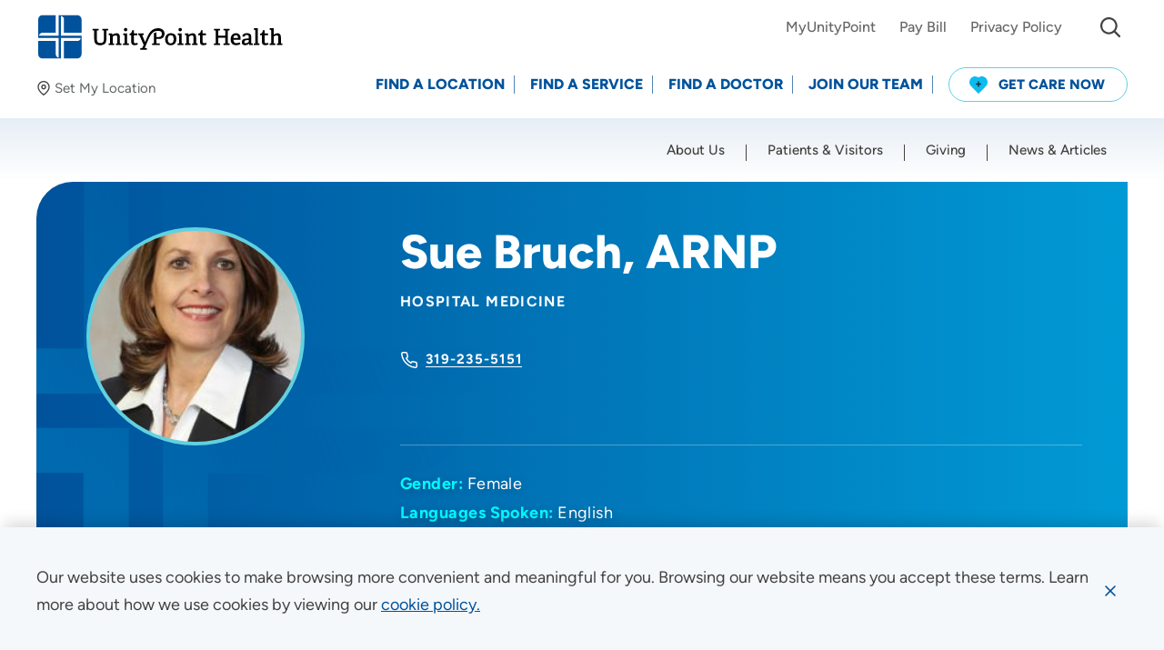

--- FILE ---
content_type: text/html; charset=utf-8
request_url: https://www.unitypoint.org/providers/Sue-Bruch-1167806
body_size: 50913
content:



<!doctype html>
<html class="no-js" lang="en">
<head>
    <!-- Node: CD-649FDD7B65-T -->
    
    


<meta charset="utf-8" />
<meta http-equiv="x-ua-compatible" content="ie=edge">
<meta name="viewport" content="width=device-width, initial-scale=1.0">

<title>Sue Bruch, ARNP - Waterloo, IA - Hospital Medicine</title>

<meta name="description" content="Meet Sue Bruch, ARNP, working to provide expert, compassionate care in Waterloo, IA. Learn how they will help you live your healthiest life. Specialties: Hospital Medicine.">


<link rel="preconnect" href="https://fonts.gstatic.com/" crossorigin>
<link rel="preload" as="style" href="/assets/css/main.css?v=639047762240000000" />

<script>document.querySelector('html').classList.remove('no-js');</script>

    <script type="text/javascript">
        !function (T, l, y) { var S = T.location, k = "script", D = "instrumentationKey", C = "ingestionendpoint", I = "disableExceptionTracking", E = "ai.device.", b = "toLowerCase", w = "crossOrigin", N = "POST", e = "appInsightsSDK", t = y.name || "appInsights"; (y.name || T[e]) && (T[e] = t); var n = T[t] || function (d) { var g = !1, f = !1, m = { initialize: !0, queue: [], sv: "5", version: 2, config: d }; function v(e, t) { var n = {}, a = "Browser"; return n[E + "id"] = a[b](), n[E + "type"] = a, n["ai.operation.name"] = S && S.pathname || "_unknown_", n["ai.internal.sdkVersion"] = "javascript:snippet_" + (m.sv || m.version), { time: function () { var e = new Date; function t(e) { var t = "" + e; return 1 === t.length && (t = "0" + t), t } return e.getUTCFullYear() + "-" + t(1 + e.getUTCMonth()) + "-" + t(e.getUTCDate()) + "T" + t(e.getUTCHours()) + ":" + t(e.getUTCMinutes()) + ":" + t(e.getUTCSeconds()) + "." + ((e.getUTCMilliseconds() / 1e3).toFixed(3) + "").slice(2, 5) + "Z" }(), iKey: e, name: "Microsoft.ApplicationInsights." + e.replace(/-/g, "") + "." + t, sampleRate: 100, tags: n, data: { baseData: { ver: 2 } } } } var h = d.url || y.src; if (h) { function a(e) { var t, n, a, i, r, o, s, c, u, p, l; g = !0, m.queue = [], f || (f = !0, t = h, s = function () { var e = {}, t = d.connectionString; if (t) for (var n = t.split(";"), a = 0; a < n.length; a++) { var i = n[a].split("="); 2 === i.length && (e[i[0][b]()] = i[1]) } if (!e[C]) { var r = e.endpointsuffix, o = r ? e.location : null; e[C] = "https://" + (o ? o + "." : "") + "dc." + (r || "services.visualstudio.com") } return e }(), c = s[D] || d[D] || "", u = s[C], p = u ? u + "/v2/track" : d.endpointUrl, (l = []).push((n = "SDK LOAD Failure: Failed to load Application Insights SDK script (See stack for details)", a = t, i = p, (o = (r = v(c, "Exception")).data).baseType = "ExceptionData", o.baseData.exceptions = [{ typeName: "SDKLoadFailed", message: n.replace(/\./g, "-"), hasFullStack: !1, stack: n + "\nSnippet failed to load [" + a + "] -- Telemetry is disabled\nHelp Link: https://go.microsoft.com/fwlink/?linkid=2128109\nHost: " + (S && S.pathname || "_unknown_") + "\nEndpoint: " + i, parsedStack: [] }], r)), l.push(function (e, t, n, a) { var i = v(c, "Message"), r = i.data; r.baseType = "MessageData"; var o = r.baseData; return o.message = 'AI (Internal): 99 message:"' + ("SDK LOAD Failure: Failed to load Application Insights SDK script (See stack for details) (" + n + ")").replace(/\"/g, "") + '"', o.properties = { endpoint: a }, i }(0, 0, t, p)), function (e, t) { if (JSON) { var n = T.fetch; if (n && !y.useXhr) n(t, { method: N, body: JSON.stringify(e), mode: "cors" }); else if (XMLHttpRequest) { var a = new XMLHttpRequest; a.open(N, t), a.setRequestHeader("Content-type", "application/json"), a.send(JSON.stringify(e)) } } }(l, p)) } function i(e, t) { f || setTimeout(function () { !t && m.core || a() }, 500) } var e = function () { var n = l.createElement(k); n.src = h; var e = y[w]; return !e && "" !== e || "undefined" == n[w] || (n[w] = e), n.onload = i, n.onerror = a, n.onreadystatechange = function (e, t) { "loaded" !== n.readyState && "complete" !== n.readyState || i(0, t) }, n }(); y.ld < 0 ? l.getElementsByTagName("head")[0].appendChild(e) : setTimeout(function () { l.getElementsByTagName(k)[0].parentNode.appendChild(e) }, y.ld || 0) } try { m.cookie = l.cookie } catch (p) { } function t(e) { for (; e.length;)!function (t) { m[t] = function () { var e = arguments; g || m.queue.push(function () { m[t].apply(m, e) }) } }(e.pop()) } var n = "track", r = "TrackPage", o = "TrackEvent"; t([n + "Event", n + "PageView", n + "Exception", n + "Trace", n + "DependencyData", n + "Metric", n + "PageViewPerformance", "start" + r, "stop" + r, "start" + o, "stop" + o, "addTelemetryInitializer", "setAuthenticatedUserContext", "clearAuthenticatedUserContext", "flush"]), m.SeverityLevel = { Verbose: 0, Information: 1, Warning: 2, Error: 3, Critical: 4 }; var s = (d.extensionConfig || {}).ApplicationInsightsAnalytics || {}; if (!0 !== d[I] && !0 !== s[I]) { var c = "onerror"; t(["_" + c]); var u = T[c]; T[c] = function (e, t, n, a, i) { var r = u && u(e, t, n, a, i); return !0 !== r && m["_" + c]({ message: e, url: t, lineNumber: n, columnNumber: a, error: i }), r }, d.autoExceptionInstrumented = !0 } return m }(y.cfg); function a() { y.onInit && y.onInit(n) } (T[t] = n).queue && 0 === n.queue.length ? (n.queue.push(a), n.trackPageView({})) : a() }(window, document, {
            src: "https://js.monitor.azure.com/scripts/b/ai.2.min.js",
            crossOrigin: "anonymous",
            cfg: {
                instrumentationKey: "84f92599-cf0f-46cb-9478-9ac4aee34fb1"
            }
        });
    </script>

<meta property="og:title" content="Sue Bruch, ARNP - Waterloo, IA - Hospital Medicine">
<meta property="og:description" content="Meet Sue Bruch, ARNP, working to provide expert, compassionate care in Waterloo, IA. Learn how they will help you live your healthiest life. Specialties: Hospital Medicine.">
<meta property="og:url" content="https://www.unitypoint.org/providers/Sue-Bruch-1167806">
<meta property="og:image" content="">



<meta name="twitter:card" content="summary"> 
<meta name="twitter:site" content=""> 
<meta name="twitter:url" content="https://www.unitypoint.org/providers/Sue-Bruch-1167806">
<meta name="twitter:title" content="Sue Bruch, ARNP - Waterloo, IA - Hospital Medicine">
<meta name="twitter:description" content="Meet Sue Bruch, ARNP, working to provide expert, compassionate care in Waterloo, IA. Learn how they will help you live your healthiest life. Specialties: Hospital Medicine.">
<meta name="twitter:image" content=""> 

<link rel="canonical" href="https://www.unitypoint.org/providers/Sue-Bruch-1167806">


<link rel="stylesheet" href="/assets/css/main.css?v=639047762240000000">

<script>
    lazySizesConfig = {
        init: false,
        autoUnload: false,
        unloadPixelThreshold: 1000
    }
    UPH = {
        regionsAPI: '/api/region/GetRegionData?siteName=UnityPointCD',
        googleAPIKey: 'AIzaSyA-8Jh--hBzT8pwAc73E8RU77SpDq8s9f8'
    }
</script>

<link rel="apple-touch-icon" sizes="180x180" href="/assets/favicon/apple-touch-icon.png">
<link rel="icon" type="image/png" sizes="32x32" href="/assets/favicon/favicon-32x32.png">
<link rel="icon" type="image/png" sizes="16x16" href="/assets/favicon/favicon-16x16.png">
<link rel="manifest" href="/assets/favicon/site.webmanifest">
<link rel="mask-icon" href="/assets/favicon/safari-pinned-tab.svg" color="#5bbad5">
<link rel="shortcut icon" href="/assets/favicon/favicon.ico" />
<meta name="msapplication-TileColor" content="#00529b">
<meta name="msapplication-config" content="/assets/favicon/browserconfig.xml">
<meta name="theme-color" content="#00529b">


<!-- Site Raw Head Code -->
<script type="text/javascript">
  window.heapReadyCb=window.heapReadyCb||[],window.heap=window.heap||[],heap.load=function(e,t){window.heap.envId=e,window.heap.clientConfig=t=t||{},window.heap.clientConfig.shouldFetchServerConfig=!1;var a=document.createElement("script");a.type="text/javascript",a.async=!0,a.src="https://cdn.us.heap-api.com/config/"+e+"/heap_config.js";var r=document.getElementsByTagName("script")[0];r.parentNode.insertBefore(a,r);var n=["init","startTracking","stopTracking","track","resetIdentity","identify","getSessionId","getUserId","getIdentity","addUserProperties","addEventProperties","removeEventProperty","clearEventProperties","addAccountProperties","addAdapter","addTransformer","addTransformerFn","onReady","addPageviewProperties","removePageviewProperty","clearPageviewProperties","trackPageview"],i=function(e){return function(){var t=Array.prototype.slice.call(arguments,0);window.heapReadyCb.push({name:e,fn:function(){heap[e]&&heap[e].apply(heap,t)}})}};for(var p=0;p<n.length;p++)heap[n[p]]=i(n[p])};
  heap.load("2644667529");
</script>


    
</head>

<body id="body" data-theme="">
    
    
    <nav aria-label="Skip Links">
        <a href="#main" class="skip-button">Skip to Content</a>
        
    </nav>
    
    <div data-component="cookie-banner">
        <input type="hidden" id="privacybanner_infotext" value="Our website uses cookies to make browsing more convenient and meaningful for you.  Browsing our website means you accept these terms. Learn more about how we use cookies by viewing our" />
        <input type="hidden" id="privacybanner_cookietext" value="cookie policy." />
        <input type="hidden" id="privacybanner_link" value="/about-unitypoint-health/compliance/website-use-and-accessibility" />
    </div>
    
    


    
    
    
    

    <div class="sticky-sentinel-before" aria-hidden="true"></div>
    <header class="header" data-component="main-navigation">
        <div class="header__inner">
            <div class="u-content-container-wide">
                <div class="header__logo-wrap">
                        <div class="header__logo">
                                <a href="/" aria-label="Go to homepage" >
                                    <img src="/-/media/images/component-defaults/uph-logo.svg" data-default="" alt="UnityPoint Health logo" />
                                </a>
                        </div>
                    <div id="38467961-4215-4b05-a099-45cc45cd7959__preferred-location"
     class="preferred-location lazyload"
     data-component="preferred-location"
     data-expand="-50">
    <button class="preferred-location__button js-toggle-panel"
            type="button"
            data-label-set="Set My Location"
            data-label-change="Change"
            data-label-clear="Clear"
            data-toggle="38467961-4215-4b05-a099-45cc45cd7959__preferred-location__modal">
        <em class="icon">
            <svg width="16" height="16"><use xlink:href="/assets/images/sprite.svg#map-pin"></use></svg>
        </em>
        <span class="preferred-location__button-inner">
            <span class="preferred-location__button-location js-toggle-panel-location is-hidden"></span>
            <span class="preferred-location__button-label link-underline"><span class="js-toggle-panel-label">Set My Location</span></span>
        </span>
    </button>

    <div id="38467961-4215-4b05-a099-45cc45cd7959__preferred-location__modal"
         class="preferred-location-modal"
         data-toggler=".is-expanded"
         aria-hidden="true">
        <div class="preferred-location-modal__wrap u-content-container-wide">
            <span class="preferred-location-modal__icon icon icon--solid" aria-hidden="true">
                <svg width="28" height="28"><use xlink:href="/assets/images/sprite.svg#map-pin"></use></svg>
            </span>
            <div class="grid-x grid-margin-x">
                    <div class="cell auto">
                        <p class="preferred-location-modal__title">
                            Set My Location
                        </p>
                    </div>
                <div class="cell shrink">
                    <button class="preferred-location-modal__close"
                            data-toggle="38467961-4215-4b05-a099-45cc45cd7959__preferred-location__modal"
                            aria-label="Close Set My Location">
                        <span class="icon icon--stroke">
                            <svg width="20" height="20"><use xlink:href="/assets/images/sprite.svg#close"></use></svg>
                        </span>
                    </button>
                </div>
                <div class="w-100"></div>
                    <div class="cell tablet-l-4">
                        <div class="preferred-location-modal__text">
                            <p>Providing your location allows us to show you nearby providers and locations.</p>
                        </div>
                    </div>
                <div class="cell auto tablet-l-4">
                    <label for="38467961-4215-4b05-a099-45cc45cd7959__preferred-location__location">Location (City or Zip)</label>
                    <div class="form-autocomplete">
                        <input id="38467961-4215-4b05-a099-45cc45cd7959__preferred-location__location" class="form-control js-location-input" type="text" autocomplete="false" data-container="parent" placeholder="Enter a Location">
                    </div>
                </div>
                <div class="cell shrink tablet-l-shrink align-bottom">
                    <button class="btn btn--blue-dark js-preferred-location-submit" type="button" aria-label="Set my location">SET</button>
                </div>
                <div class="cell tablet-l-auto">
                    <div class="preferred-location-modal__links stack">
                        <a class="link-underline js-geolocation-btn" href="javascript:;">
                            <em class="icon icon--stroke-light" aria-hidden="true">
                                <svg width="16" height="14">
                                    <use xlink:href="/assets/images/sprite.svg#location"></use>
                                </svg>
                            </em>
                            <span>Use my current location</span>
                        </a>
                        <a class="link-underline js-clear-btn is-hidden" href="javascript:;" aria-hidden="true">
                            <em class="icon" aria-hidden="true">
                                <svg width="16" height="16">
                                    <use xlink:href="/assets/images/sprite.svg#cancel"></use>
                                </svg>
                            </em>
                            <span>Clear</span>
                        </a>
                    </div>
                </div>
            </div>
        </div>
    </div>
</div>
                </div>
                <div class="header__nav-wrap" id="header-nav" data-toggler=".is-open">
                        <div class="header__nav header__nav--utility" data-component="utility-navigation">
                            <nav aria-label="Utility Navigation">
                                <ul>
                                        <li class="header__nav-item">
                                            <a class="header__nav-link link-underline" href="https://www.chart.myunitypoint.org/" target="_blank">
                                                <span>MyUnityPoint</span>
                                            </a>
                                        </li>
                                        <li class="header__nav-item">
                                            <a class="header__nav-link link-underline" href="/patients-and-visitors/billing-and-financial-information/pay-bill" >
                                                <span>Pay Bill</span>
                                            </a>
                                        </li>
                                        <li class="header__nav-item">
                                            <a class="header__nav-link link-underline" href="/about-unitypoint-health/compliance/privacy" >
                                                <span>Privacy Policy</span>
                                            </a>
                                        </li>
                                                                            <li class="header__nav-item header__nav-item--search">
                                            <div id="header__search" class="header__search" data-toggler="is-open">
                                                <button class="header__search__toggle btn btn--fixed btn--sm btn--transparent" data-toggle="header__search" type="button" aria-expanded="false" aria-controls="header__search">
                                                    <span class="icon" aria-hidden="true">
                                                        <svg width="22" height="22"><use xlink:href="/assets/images/sprite.svg#search"></use></svg>
                                                    </span>
                                                    <span class="sr-only">I&#39;m Looking For...</span>
                                                </button>
                                                <div class="header__search__form">
                                                    <form action="/search">
                                                        <div class="input-group input-group--merge input-group--sm">
                                                            <label class="sr-only" for="header__search__input">Site Search</label>
                                                            <input id="header__search__input" class="form-control input-group-between" name="q" type="text" placeholder="I&#39;m Looking For..."
                                                                   data-type="post"
                                                                   data-filter="keyword"
                                                                   data-typeahead-options="{
                                                                   datasets: [
                                                                       {
                                                                           displayKey: 'text',
                                                                           limit: 5
                                                                       }
                                                                   ]}" />
                                                            <div class="input-group-text input-group-prepend">
                                                                <span class="icon" aria-hidden="true">
                                                                    <svg width="22" height="22"><use xlink:href="/assets/images/sprite.svg#search"></use></svg>
                                                                </span>
                                                            </div>
                                                            <button class="input-group-text input-group-append btn btn--fixed btn--transparent" type="submit">
                                                                <span class="icon" aria-hidden="true">
                                                                    <svg width="24" height="24"><use xlink:href="/assets/images/sprite.svg#arrow-right"></use></svg>
                                                                </span>
                                                                <span class="sr-only">Submit Site Search</span>
                                                            </button>
                                                        </div>
                                                    </form>
                                                </div>
                                            </div>
                                        </li>
                                    <li class="header__nav-item header__nav-item--alerts-toggle">
                                        <button class="alert-banner-reopen btn btn--fixed btn--sm btn--transparent js-reopen-alerts" aria-label="Show Alerts">
                                            <span class="icon" aria-hidden="true">
                                                <svg width="26" height="26"><use xlink:href="/assets/images/sprite.svg#alert-triangle-color"></use></svg>
                                            </span>
                                        </button>
                                    </li>
                                </ul>
                            </nav>
                        </div>
                    <div class="header__nav header__nav--action" data-component="action-navigation">
                        <nav id="action-nav" aria-label="Action Navigation">
                            <ul>
                                
                                    <li class="header__nav-item">
                                        <a class="header__nav-link" href="/locations" >
                                            <span>Find a Location</span>
                                        </a>
                                    </li>
                                    <li class="header__nav-item">
                                        <a class="header__nav-link" href="/find-a-service" >
                                            <span>Find a Service</span>
                                        </a>
                                    </li>
                                    <li class="header__nav-item">
                                        <a class="header__nav-link" href="/providers" >
                                            <span>Find a Doctor</span>
                                        </a>
                                    </li>
                                    <li class="header__nav-item">
                                        <a class="header__nav-link" href="/join-our-team" >
                                            <span>Join Our Team</span>
                                        </a>
                                    </li>
                                                                        <li class="header__nav-item">
                                            <a class="btn btn--sm btn--blue-outline btn--get-care" href="/get-care-now" >
                                                    <span class="icon">
                                                        <svg width="20" height="20">
                                                            <g transform="translate(-22 -11)">
                                                                <path d="M18.161,1.873a6.24,6.24,0,0,0-2.073-1.4,6.114,6.114,0,0,0-4.438-.1A6.023,6.023,0,0,0,10,1.287,6.046,6.046,0,0,0,6.263,0,6.112,6.112,0,0,0,3.911.469a6.242,6.242,0,0,0-2.073,1.4A6.419,6.419,0,0,0,.006,6.09,6.3,6.3,0,0,0,1.435,10.4l.02.022,8.287,8.471a.351.351,0,0,0,.25.106h.015a.351.351,0,0,0,.251-.106l8.287-8.471.02-.022A6.3,6.3,0,0,0,19.994,6.09,6.42,6.42,0,0,0,18.161,1.873Z" transform="translate(22 11)" fill="#0cbcee" />
                                                                <path d="M5.33,2.3H3.9V.852A.858.858,0,0,0,3.489.114a.8.8,0,0,0-.824,0,.858.858,0,0,0-.412.738V2.3H.824a.82.82,0,0,0-.714.426.877.877,0,0,0,0,.852A.819.819,0,0,0,.824,4H2.253V5.481a.858.858,0,0,0,.412.738.8.8,0,0,0,.824,0A.858.858,0,0,0,3.9,5.481V4H5.33a.819.819,0,0,0,.714-.426.877.877,0,0,0,0-.852A.82.82,0,0,0,5.33,2.3Z" transform="translate(28.924 16.326)" fill="#213140" />
                                                            </g>
                                                        </svg>
                                                    </span>
                                                                                                    <span>Get Care Now</span>
                                            </a>
                                        </li>
                            </ul>
                        </nav>
                    </div>
                    <div class="header__nav header__nav--main" data-component="primary-navigation">
                        <nav id="main-nav" class="u-content-container-wide" aria-label="Primary Navigation">
                            <ul class="drilldown">
                                        <li class="header__nav-item">
                                            <a class="header__nav-link" href="/about-unitypoint-health" >
                                                <span>About Us</span>
                                            </a>
                                        </li>
                                        <li class="header__nav-item">
                                            <a class="header__nav-link" href="/patients-and-visitors" >
                                                <span>Patients &amp; Visitors</span>
                                            </a>
                                        </li>
                                        <li class="header__nav-item">
                                            <a class="header__nav-link" href="/giving" >
                                                <span>Giving</span>
                                            </a>
                                        </li>
                                        <li class="header__nav-item">
                                            <a class="header__nav-link" href="/news-and-articles" >
                                                <span>News &amp; Articles</span>
                                            </a>
                                        </li>
                            </ul>
                        </nav>
                    </div>
                </div>
                <button class="header__alerts-mobile-toggle alert-banner-reopen btn btn--fixed btn--xs btn--transparent js-reopen-alerts" aria-label="Show Alerts">
                    <span class="icon" aria-hidden="true">
                        <svg width="26" height="26"><use xlink:href="/assets/images/sprite.svg#alert-triangle-color"></use></svg>
                    </span>
                </button>
                    <div id="header__search-mobile" class="header__search header__search--mobile" data-toggler="is-open">
                        <div class="header__search__form">
                            <form action="/search">
                                <div class="input-group input-group--merge input-group--sm">
                                    <label class="sr-only" for="header__search__input--mobile">Site Search</label>
                                    <input id="header__search__input--mobile"
                                           class="form-control input-group-between"
                                           name="q"
                                           type="text"
                                           placeholder="I&#39;m Looking For..."
                                           data-type="post"
                                           data-filter="keyword"
                                           data-typeahead-options="{
                                        datasets: [
                                            {
                                                displayKey: 'text',
                                                limit: 5
                                            }
                                        ]}" />
                                    <div class="input-group-text input-group-prepend">
                                        <span class="icon" aria-hidden="true">
                                            <svg width="22" height="22"><use xlink:href="/assets/images/sprite.svg#search"></use></svg>
                                        </span>
                                    </div>
                                    <button class="input-group-text input-group-append btn btn--fixed btn--transparent" type="submit">
                                        <span class="icon" aria-hidden="true">
                                            <svg width="24" height="24"><use xlink:href="/assets/images/sprite.svg#arrow-right"></use></svg>
                                        </span>
                                        <span class="sr-only">Submit Site Search</span>
                                    </button>
                                </div>
                            </form>
                        </div>
                    </div>
                    <button class="header__search-mobile-toggle btn btn--fixed btn--xs btn--transparent" data-toggle="header__search-mobile" title="mobile toggle menu">
                        <span class="icon" aria-hidden="true">
                            <svg width="22" height="22"><use xlink:href="/assets/images/sprite.svg#search"></use></svg>
                            <svg class="icon__hover" width="38" height="38"><use xlink:href="/assets/images/sprite.svg#close"></use></svg>
                        </span>
                    </button>
                <button class="header__nav-toggle" data-toggle="header-nav">
                    <span class="toggle-icon" aria-hidden="true">
                        <span></span>
                    </span>
                    <span class="sr-only">
                        <span class="header__nav-toggle__text-show">Menu</span>
                        <span class="header__nav-toggle__text-hide" aria-hidden="true">Close</span>
                    </span>
                </button>
            </div>
        </div>
    </header>

    

    <main id="main" class="content">
        


    <section id="86cbafc7-b522-4664-97a9-07823c03988e"
             class="hero hero--default hero--provider lazyload"
             data-component="hero"
             data-expand="-100"
             aria-labelledby="hero__title">
        <div class="hero__inner u-content-container-wide">
            <div class="hero__wrap">
                <div class="hero__text lazyload" data-expand="-100">
                    <div class="u-content-container">
                        <div class="grid-x grid-padding-x grid-padding-y">
                            <div class="cell cell--image tablet-l-shrink">
                                <figure class="image-wrap image-wrap--1-1">
                                    <div class="image-wrap__placeholder">
                                        <img class="lazyload" src="/assets/images/pixel.gif" data-src="https://cdn-images.kyruus.com/providermatch/unitypoint/photos/200/bruch-sue-1093095291.jpg" alt="Sue Bruch 1167806 photo">
                                    </div>
                                </figure>
                            </div>
                            <div class="cell cell--details hide-for-tablet-p">
                                

    <nav class="breadcrumbs breadcrumbs--shrink lazyload"
         data-component="breadcrumbs"
         data-expand="-100"
         aria-label="Breadcrumb Navigation">
        <div class="u-content-container">
            <ul>
                    <li>
                        <a class="link-underline" href="/"><span>UnityPoint Health</span></a>
                    </li>
                    <li>
                        <a class="link-underline" href="/providers"><span>Find a Doctor</span></a>
                    </li>
                <li>
                    <span>Sue Bruch, ARNP</span>
                </li>
            </ul>
        </div>
    </nav>

                            </div>
                            <div class="cell cell--details tablet-p-auto" itemscope itemtype="http://schema.org/Physician">
                                <h1 id="hero__title" class="hero__title h1" itemprop="name">Sue Bruch, ARNP</h1>
                                    <ul class="hero__provider-specialties">
                                            <li>Hospital Medicine</li>
                                    </ul>
                                                                    <div class="hero__cta">
                                        <ul class="stack">
                                                                                            <li>
                                                    <span class="icon icon--stroke">
                                                        <svg width="20" height="20"><use xlink:href="/assets/images/sprite.svg#phone"></use></svg>
                                                    </span>
                                                    <a class="link-cta link-underline hover" href="tel:319-235-5151">
                                                        <span>319-235-5151</span>
                                                    </a>
                                                </li>
                                        </ul>
                                    </div>

                                <div class="ds-summary"
                                     itemscope itemtype="http://schema.org/AggregateRating"
                                     itemprop="aggregateRating"></div>

                                <hr>
                            </div>
                            <div class="cell cell--separator tablet-p-12 show-for-tablet-p"></div>
                            <div class="cell cell--labels tablet-l-shrink">
                                <div class="hero__provider-labels">
                                                                                                        </div>
                                <hr class="hide-for-tablet-l">
                            </div>
                            <div class="cell cell--hours tablet-p-auto">
                                <div class="grid-x grid-padding-x grid-padding-y grid-gutter-y-lg">
                                    <div class="cell small-auto">
                                        <div class="hero__provider-profile">
                                            <ul>
                                                                                                    <li>
                                                        <strong>Gender:</strong> Female
                                                    </li>
                                                                                                    <li>
                                                        <strong>Languages Spoken:</strong>
                                                        <ul class="list-inline">
                                                                <li>English</li>
                                                        </ul>
                                                    </li>
                                            </ul>
                                        </div>
                                    </div>
                                </div>
                            </div>
                        </div>
                    </div>
                </div>
            </div>
        </div>
        <div class="show-for-tablet-p">
            

    <nav class="breadcrumbs breadcrumbs--shrink lazyload"
         data-component="breadcrumbs"
         data-expand="-100"
         aria-label="Breadcrumb Navigation">
        <div class="u-content-container">
            <ul>
                    <li>
                        <a class="link-underline" href="/"><span>UnityPoint Health</span></a>
                    </li>
                    <li>
                        <a class="link-underline" href="/providers"><span>Find a Doctor</span></a>
                    </li>
                <li>
                    <span>Sue Bruch, ARNP</span>
                </li>
            </ul>
        </div>
    </nav>

        </div>
    </section>


    <div class="grid-container ">
        <div class="grid-x grid-margin-x">
                <div class="cell tablet-l-auto">
                    

    <div class="page-title lazyload" data-expand="-50">
        <h2 class="display-2 display-underline">
            About Sue Bruch, ARNP
        </h2>
    </div>


        <section class="tiers" data-component="tiers">
            <div class="u-content-container">
                <h2 class="tiers__title">
                    Qualifications
                </h2>
                <div class="tiers__tiers">
                        <div class="tier">
                            <h3 class="tier__title">
                                Education
                            </h3>
                            <div class="item"><h4 class="item__title">Med School College</h4><p class="item__text">Allen College</p></div>
                        </div>
                                    </div>
            </div>
        </section>
    <script src="https://transparency.nrchealth.com/widget/v3/unitypoint-health/npi/1093095291/lotw.js" async></script>
    <section id="reviews" class="provider-reviews js-provider-reviews rtf">
        <h2>Patient Ratings and Comments</h2>
        <div class="ds-summary"></div>
        <div class="ds-comments" 
             data-ds-config='{"default":{"button":"Show More Reviews","noreviews":"No comments available for this provider."}}'
             data-ds-pagesize="3"></div>
        <div class="provider-reviews__bottom">
            <p>Ratings and comments come from real patient experience surveys. Learn more about our <a href="/patients-and-visitors/patient-resources/provider-ratings-and-reviews">provider ratings and reviews program</a>.
</p>
        </div>
    </section>



                </div>
                            <aside class="cell cell--left tablet-l-shrink sidebar-left" >
                    

    <div class="practice-locations" data-component="practice-locations">
        <div class="card card--sidebar">
            <div class="card__header">
                <h3 class="card__header-title">Practice Locations</h3>
                <button class="btn btn--white btn--sm btn--fixed btn--round" type="button" data-toggle="1874e424-511c-42dd-b1ea-32b2e90f883b" aria-label="Toggle practice locations">
                    <span class="icon icon--solid">
                        <svg width="12" height="12">
                            <use xlink:href="/assets/images/sprite.svg#plus"></use>
                        </svg>
                        <svg class="icon__hover" width="12" height="12">
                            <use xlink:href="/assets/images/sprite.svg#minus"></use>
                        </svg>
                    </span>
                </button>
            </div>

            <div id="1874e424-511c-42dd-b1ea-32b2e90f883b" data-toggler=".is-expanded">
                <div class="card__body">
                            <div class="practice-locations__item">
                                <p class="practice-locations__item-row">
                                    <span class="icon icon--count">
                                        1
                                    </span>
                                    <a class="link-underline" href="https://www.google.com/maps/dir/?api=1&amp;destination=1825 Logan Avenue Waterloo, IA 50703">
                                        <span><strong>UnityPoint Clinic IMPACT - Waterloo</strong></span>
                                    </a>
                                </p>
                                    <p class="practice-locations__item-row">
                                        <em class="icon">
                                            <svg width="24" height="24"><use xlink:href="/assets/images/sprite.svg#map-pin"></use></svg>
                                        </em>
                                        <a class="link-underline" href="https://www.google.com/maps/dir/?api=1&amp;destination=1825 Logan Avenue Waterloo, IA 50703" target="_blank">
                                            <span>1825 Logan Avenue Waterloo, IA 50703</span>
                                        </a>
                                    </p>
                                                                    <p class="practice-locations__item-row">
                                        <em class="icon">
                                            <svg width="24" height="24"><use xlink:href="/assets/images/sprite.svg#phone-alt"></use></svg>
                                        </em>
                                        <a class="link-underline" href="tel:319-235-5151">
                                            <span>319-235-5151</span>
                                        </a>
                                    </p>
                                                                                            </div>
                </div>
            </div>
        </div>
    </div>

                </aside>
        </div>
    </div>






    </main>

    
    

    <footer class="footer lazyload" data-component="footer" data-expand="-100">
        <div class="u-content-container-wide">
            <div class="grid-x grid-padding-x grid-margin-y">
                    <div class="footer__logo-col cell tablet-l-4">
                        <a href="/" class="footer__logo image-wrap" href="/" aria-label="Go to homepage">
                            <span>
                                    <img class="lazyload" loading="lazy" src="/-/media/images/component-defaults/uph-logo-footer.svg" data-src="/-/media/images/component-defaults/uph-logo-footer.svg" alt="UnityPoint Health - You Matter logo">
                            </span>
                        </a>
                        
                        <div class="footer__social">
                                    <p aria-hidden="true">Follow Us on Social Media</p>
<nav aria-label="Follow us on Social Media">
    <a href="https://www.facebook.com/UnityPointHealth/" class="footer-social__link" title="Facebook" target="_blank">
        <span class="icon">
            <svg width="32" height="32"><use xlink:href="/assets/images/sprite.svg#social--facebook"></use></svg>
        </span>
    </a>
    <a href="https://twitter.com/UnityPointNews" class="footer-social__link" title="X" target="_blank">
        <span class="icon">
            <svg width="32" height="32"><use xlink:href="/assets/images/sprite.svg#social--x"></use></svg>
        </span>
    </a>
    <a href="https://www.youtube.com/c/UnityPointHealth" class="footer-social__link" title="YouTube" target="_blank">
        <span class="icon">
            <svg width="32" height="32"><use xlink:href="/assets/images/sprite.svg#social--youtube"></use></svg>
        </span>
    </a>
    <a href="https://www.instagram.com/unitypointhealth" class="footer-social__link" title="Instagram" target="_blank">
        <span class="icon">
            <svg width="32" height="32"><use xlink:href="/assets/images/sprite.svg#social--instagram"></use></svg>
        </span>
    </a>
    <a href="https://www.linkedin.com/company/unity-point-health" class="footer-social__link" title="Linkedin" target="_blank">
        <span class="icon">
            <svg width="32" height="32"><use xlink:href="/assets/images/sprite.svg#social--linkedin"></use></svg>
        </span>
    </a>
    <a href="https://www.pinterest.com/unitypoint/" class="footer-social__link" title="Pinterest" target="_blank">
        <span class="icon">
            <svg width="32" height="32"><use xlink:href="/assets/images/sprite.svg#social--pinterest"></use></svg>
        </span>
    </a>
</nav>                                    <a class="link-underline" href="/about-unitypoint-health/compliance/social-media-guidelines" ><span>Social Media Guidelines</span></a>
                        </div>
                    </div>
                                    <div class="footer__nav-col cell tablet-l-8">
                        <nav class="footer__nav-main" aria-label="Footer Navigation">
                            <ul class="no-bullet">

                                        <li>
                                            <span class="footer__nav-item__title">Quick Links</span>
                                                <ul class="no-bullet">
                                                        <li><a href="/locations" ><span>Find a Location</span></a></li>
                                                        <li><a href="/find-a-service" ><span>Find a Service</span></a></li>
                                                        <li><a href="/providers" ><span>Find a Doctor</span></a></li>
                                                        <li><a href="https://www.chart.myunitypoint.org/" target="_blank"><span>MyUnityPoint</span></a></li>
                                                        <li><a href="/join-our-team" ><span>Join Our Team</span></a></li>
                                                                                                                <li><a class="btn btn--blue" href="/about-unitypoint-health/contact-us" ><span>Contact Us</span></a></li>
                                                </ul>
                                        </li>
                                        <li>
                                            <span class="footer__nav-item__title">Resources</span>
                                                <ul class="no-bullet">
                                                        <li><a href="/about-unitypoint-health/contact-us" ><span>Contact Us</span></a></li>
                                                        <li><a href="/patients-and-visitors/myunitypoint" ><span>MyUnityPoint</span></a></li>
                                                        <li><a href="/patients-and-visitors/medical-records" ><span>Medical Records</span></a></li>
                                                        <li><a href="/patients-and-visitors/classes-and-events" ><span>Classes and Events</span></a></li>
                                                        <li><a href="/patients-and-visitors/patient-resources/rights-and-responsibilities" ><span>Patient Rights and Responsibilities</span></a></li>
                                                        <li><a href="/patients-and-visitors/billing-and-financial-information" ><span>Billing, Insurance &amp; Financial Information</span></a></li>
                                                        <li><a href="https://www.unitypoint.org/patients-and-visitors/billing-and-financial-information/price-transparency#hospitalcharges" ><span>Price Transparency</span></a></li>
                                                                                                    </ul>
                                        </li>
                                        <li>
                                            <span class="footer__nav-item__title">UnityPoint Health</span>
                                                <ul class="no-bullet">
                                                        <li><a href="/about-unitypoint-health/newsroom" ><span>Newsroom</span></a></li>
                                                        <li><a href="/about-unitypoint-health/our-organization" ><span>Our Organization</span></a></li>
                                                        <li><a href="/about-unitypoint-health/our-organization/our-hospitals-and-locations" ><span>Our Hospitals and Locations</span></a></li>
                                                        <li><a href="/about-unitypoint-health/community-impact-and-engagement" ><span>Community Impact &amp; Engagement</span></a></li>
                                                        <li><a href="/join-our-team/medical-education-and-career-growth" ><span>Medical Education and Career Growth</span></a></li>
                                                        <li><a href="/about-unitypoint-health/for-employees" ><span>For Employees</span></a></li>
                                                        <li><a href="/about-unitypoint-health/for-providers" ><span>For Providers</span></a></li>
                                                                                                    </ul>
                                        </li>

                            </ul>
                        </nav>
                        
                    </div>
            </div>
            <div class="grid-x grid-padding-x grid-margin-y">
                    <div class="cell tablet-l-auto">
                        <p class="footer__copyright">Copyright &#169; 2025 UnityPoint Health. All Rights Reserved.</p>
                    </div>
                                    <div class="cell tablet-l-shrink">
                        <nav class="footer__nav-util" aria-label="Footer Legal Navigation">
                            <ul class="menu simple">
                                    <li><a class="link-underline" href="/about-unitypoint-health/compliance/non-discrimination-accessibility-notice" ><span>Non-Discrimination Accessibility Notice</span></a></li>
                                    <li><a class="link-underline" href="/about-unitypoint-health/compliance/privacy" ><span>Privacy</span></a></li>
                                    <li><a class="link-underline" href="/about-unitypoint-health/compliance/website-use-and-accessibility" ><span>Website Use &amp; Accessibility</span></a></li>
                            </ul>
                        </nav>
                    </div>
            </div>
        </div>

    </footer>

    
    

<script type="text/javascript">
    window.API_ENDPOINTS =
    {
        services: '/api/care/GetCareData?siteName=UnityPointCD',
        locations: '/api/location/GetLocationData?siteName=UnityPointCD',
        providers: '/api/provider/GetProviderData?siteName=UnityPointCD',
        evnents: '/api/event/GetEventData?siteName=UnityPointCD',
        regions: '/api/region/GetRegionData?siteName=UnityPointCD',
        dynamicContent: '/api/taxonomy/GetDyanmicContentData?siteName=UnityPointCD',
        taxonomyList: '/api/taxonomy/GetTaxonomyListData?siteName=UnityPointCD'
    }
</script>

<script src="/assets/js/main.js?v=639047762540000000"></script>

<!-- Site Raw Footer Code -->

</body>
</html>

--- FILE ---
content_type: application/javascript
request_url: https://transparency.nrchealth.com/widget/api/org-profile/unitypoint-health/npi/1093095291/3?view=profile&jsonp=jQuery363011557375814847193_1769725208916&surl=https://www.unitypoint.org/providers/Sue-Bruch-1167806&_=1769725208917
body_size: 152
content:
jQuery363011557375814847193_1769725208916({"valid":false,"msg":"Invalid API URL: Profile does not exist"});

--- FILE ---
content_type: application/javascript
request_url: https://www.unitypoint.org/assets/js/244.ed409.js
body_size: 23449
content:
"use strict";(self.webpackChunkUnityPoint=self.webpackChunkUnityPoint||[]).push([[244],{8740:function(e,o){Object.defineProperty(o,"__esModule",{value:!0}),o.default=void 0,console.log("%c[ProviderReviews] module loaded","color: cyan; font-weight: bold;"),o.default=class{constructor(e){this.element=e,this.init()}init(){console.log("%c[ProviderReviews] init()","color: lime; font-weight: bold;"),this.initComments()}initComments(){console.log("%c[ProviderReviews] initComments() start","color: yellow; font-weight: bold;");const e=document.querySelector(".ds-comments"),o=e?.dataset.dsConfig;if(o)try{const e=JSON.parse(o);this.config={heading:e.default?.title||"Reviews",buttonText:e.default?.button||"Show More Reviews",noReviewsText:e.default?.noreviews||"No comments available for this provider."},console.log("[ProviderReviews] Config loaded from data attribute:",this.config)}catch(e){console.warn("[ProviderReviews] Failed to parse config, using defaults:",e),this.config={heading:"Reviews",buttonText:"Show More Reviews",noReviewsText:"No comments available for this provider."}}else console.warn("[ProviderReviews] No config found, using defaults"),this.config={heading:"Reviews",buttonText:"Show More Reviews",noReviewsText:"No comments available for this provider."};this.setupComments()}setupComments(){console.log("[ProviderReviews] setupComments() start"),window.DS_OPT=window.DS_OPT||{},this.buildCommentsHTMLCalled=!1,this.buildSummaryHTMLCalled=!1,this.setupMutationObserver();const e=(e,o)=>{if(this.buildSummaryHTMLCalled=!0,console.log("[ProviderReviews] buildSummaryHTML() called"),!e?.valid||!e.profile){if(console.log("[ProviderReviews] No valid profile data for summary"),!e?.valid){console.warn("[ProviderReviews] Data not valid - hiding hero summary");const e=document.querySelector(".hero .ds-summary");e&&(e.style.display="none",console.log("[ProviderReviews] Hero summary hidden"))}return""}const s=e.profile||{},i=parseFloat(e.stars||s.averageStarRatingStr||0),r=e.rating||s.averageRatingStr||"0",t=e.ratingCnt||s.reviewcount||"0",n=e.ratingCntLabel||s.reviewCountLabel||"reviews",l=(Math.round(2*i)/2).toString().replace(".","_"),d=null!==o?.el?.closest(".hero"),a=`\n        <span class="ds-stars" data-rating="${l}"></span>\n        <span class="ds-summary__text">\n          <span class="ds-xofy">\n            <span class="ds-average" itemprop="ratingValue">${r}</span><span class="ds-average-max">/5.0</span>\n            <span class="ds-reviews">(<span itemprop="reviewCount">${t}</span> ${n})</span>\n          </span>\n        </span>\n      `,c=d?`<a href="#reviews">${a}</a>`:a;return console.log(`[ProviderReviews] buildSummaryHTML returning HTML (isHero: ${d})`),o?.tmpl?o.tmpl(c):c},o=(e,o)=>{const s=document.querySelector(".provider-reviews");s?.classList.remove("is-visible");const i=!!e&&!0===e.valid,r=Array.isArray(e?.comments)?e.comments:Array.isArray(e?.reviews)?e.reviews:[],t=r.length>0,n=t&&r.some((e=>void 0!==e?.rating));if(!i||!t&&!n)return"";s?.classList.add("is-visible"),this.buildCommentsHTMLCalled=!0,console.log("%c[ProviderReviews] buildCommentsHTML() CALLED","color: orange; font-weight: bold; font-size: 14px;"),console.log("[ProviderReviews] buildCommentsHTML - ctx object:",o),console.log("[ProviderReviews] buildCommentsHTML - ctx.reviewCount:",o?.reviewCount),console.log("[ProviderReviews] buildCommentsHTML - ctx.pageSize:",o?.pageSize),console.log("%c[ProviderReviews] Valid comments found","color: green; font-weight: bold;"),console.log("[ProviderReviews] Found",r.length,"comments/reviews"),console.log("[ProviderReviews] Full data object from NRC:",e),console.log("[ProviderReviews] data.profile:",e.profile);const l=document.querySelector(".ds-comments"),d=parseInt(l?.dataset.dsPagesize||3,10);console.log("[ProviderReviews] buildCommentsHTML - container found:",!!l),console.log("[ProviderReviews] buildCommentsHTML - pageSize:",d),console.log("[ProviderReviews] data object keys:",Object.keys(e)),console.log("[ProviderReviews] Full data object:",JSON.stringify(e,null,2));const a=parseInt(e.reviewMeta?.recordCnt||r.length,10);console.log("[ProviderReviews] buildCommentsHTML - totalTextReviews:",a);const c=r.slice(0,d),m=a>d;console.log("[ProviderReviews] buildCommentsHTML - showing",c.length,"of",a),console.log("[ProviderReviews] buildCommentsHTML - hasMore:",m);const u=this,v=this.config.buttonText,g=c.map(((e,o)=>`\n          <div class="ds-comment">\n            <div class="ds-stars" data-rating="${u.getRatingKey(e.rating)}"></div>\n            <div class="ds-body"><p>${e.body}</p></div>\n            <p class="ds-date">${e.formattedReviewDate}</p>\n          </div>\n        `)).join("");let w="";m&&(console.log('[ProviderReviews] buildCommentsHTML - Adding "Show More" button'),w=`<button class="ds-show-more btn btn--blue-dark-outline">${v}</button>`,console.log("[ProviderReviews] buildCommentsHTML - buttonHTML length:",w.length),setTimeout((()=>{const o=document.querySelector(".ds-comments"),s=o?.querySelector(".ds-show-more");console.log("[ProviderReviews] buildCommentsHTML - setTimeout fired, looking for button"),console.log("[ProviderReviews] buildCommentsHTML - showMoreBtn found:",!!s),console.log("[ProviderReviews] buildCommentsHTML - showMoreBtn element:",s),s&&!s.dataset.handlerAttached?(s.dataset.handlerAttached="true",console.log("[ProviderReviews] buildCommentsHTML - Attaching click handler to Show More button"),s.addEventListener("click",(async()=>{console.log("[ProviderReviews] Show More clicked");const i=Number.parseInt(o.dataset.dsPagesize??String(3),10)||3,t=Math.floor(i/3)+1,n=i+3;console.log("[ProviderReviews] Increasing from",i,"to",n),o.dataset.dsPagesize=String(n),window.DS&&window.DS.renderAll&&window.DS.renderAll();const l=e.reviewMeta?.moreUrl;if(!l)return void console.error("[ProviderReviews] No moreUrl available");const d=Number.isFinite(e.reviewMeta?.recordCnt)?e.reviewMeta.recordCnt:r.length;if(i>=d)return s.setAttribute("disabled","true"),void s.classList.add("is-disabled");s.setAttribute("disabled","true"),s.classList.add("is-loading");const a=`${l.split("/").slice(0,-2).join("/")}/3/${t}?view=profile`;console.log("apiUrl",a);try{const e=await fetch(a,{credentials:"same-origin"});if(!e.ok)return console.error("[ProviderReviews] Failed fetch",e.status,e.statusText),s.setAttribute("disabled","true"),void s.classList.add("is-loading");const i=await e.json(),r=(i?.comments||i?.reviews||[]).map((e=>`\n                                    <div class="ds-comment">\n                                            <div class="ds-stars" data-rating="${u.getRatingKey(e.rating)}"></div>\n                                            <div class="ds-body"><p>${e.body}</p></div>\n                                            <p class="ds-date">${e.formattedReviewDate}</p>\n                                        </div>\n                                    `)).join(""),t=o.querySelector(".ds-show-more");t?t.insertAdjacentHTML("beforebegin",r):o.insertAdjacentHTML("beforeend",r),n>=d?s.remove():(s.removeAttribute("disabled"),s.classList.remove("is-loading"))}catch(e){"AbortError"===e?.name?console.warn("[ProviderReviews] Fetch aborted"):console.warn("[ProviderReviews] Error",e),s.removeAttribute("disabled"),s.classList.remove("is-loading")}}))):s&&s.dataset.handlerAttached?console.log("[ProviderReviews] buildCommentsHTML - Button already has handler attached"):console.warn("[ProviderReviews] buildCommentsHTML - Show More button not found in DOM after timeout")}),100));const h=g+w;return console.log("[ProviderReviews] buildCommentsHTML - final HTML length:",h.length),console.log("%c[ProviderReviews] Returning HTML to NRC script","color: lightgreen; font-weight: bold;"),h};console.log("%c[ProviderReviews] Setting buildCommentsHTML (initial)","color: purple; font-weight: bold;"),window.DS_OPT.buildCommentsHTML=o,console.log("[ProviderReviews] window.DS_OPT.buildCommentsHTML type:",typeof window.DS_OPT.buildCommentsHTML),console.log("%c[ProviderReviews] Setting buildSummaryHTML","color: purple; font-weight: bold;"),window.DS_OPT.buildSummaryHTML=e,console.log("[ProviderReviews] window.DS_OPT.buildSummaryHTML type:",typeof window.DS_OPT.buildSummaryHTML);let s=0;const i=setInterval((()=>{s++,window.DS_OPT.buildCommentsHTML&&window.DS_OPT.buildSummaryHTML||(console.warn(`[ProviderReviews] Functions were cleared! Re-injecting (attempt ${s})`),window.DS_OPT.buildCommentsHTML=o,window.DS_OPT.buildSummaryHTML=e),s>=20&&(clearInterval(i),console.log("[ProviderReviews] Stopped re-injection checks"))}),100);this.ensureNrcLoaded(o),"localhost"===location.hostname&&(console.log("%c[ProviderReviews] Localhost mode detected","color: violet; font-weight: bold;"),setTimeout((()=>{const e=document.querySelector(".ds-comments");console.log("[ProviderReviews] Localhost timeout check - container:",e),console.log("[ProviderReviews] Localhost timeout check - children count:",e?.children.length),e&&0===e.children.length&&(console.log("%c[ProviderReviews] No NRC content after timeout, using mock","color: pink; font-weight: bold;"),this.renderMock(),setTimeout((()=>{console.log("[ProviderReviews] Localhost timeout - attempting to find hero ds-summary...");const e=document.querySelector(".hero .ds-summary");console.log("[ProviderReviews] Localhost timeout - hero ds-summary element:",e),e&&""!==e.innerHTML.trim()?(e.classList.add("loaded"),console.log("[ProviderReviews] Localhost timeout - hero ds-summary marked as loaded")):console.warn("[ProviderReviews] Localhost timeout - hero ds-summary NOT FOUND or empty");const o=document.querySelector("#reviews .ds-summary");o&&""!==o.innerHTML.trim()&&(o.classList.add("loaded"),console.log("[ProviderReviews] Localhost timeout - reviews ds-summary marked as loaded")),this.logFinalState()}),500))}),2e3))}getRatingKey(e){const o=parseFloat(e||0),s=(Math.round(2*o)/2).toString().replace(".","_");return console.log(`[ProviderReviews] getRatingKey(${e}) => ${s}`),s}fixReviewsSummary(){console.log("[ProviderReviews] fixReviewsSummary() start");const e=document.querySelector("#reviews"),o=e?.querySelector(".ds-summary");if(!o)return void console.log("[ProviderReviews] No ds-summary found in reviews section");console.log("[ProviderReviews] Found ds-summary, checking for <a> wrapper");const s=o.querySelector("a");if(s){console.log("[ProviderReviews] Found <a> wrapper, removing it but keeping content");const e=s.innerHTML;o.innerHTML=e,console.log("[ProviderReviews] Removed <a> wrapper successfully")}else console.log("[ProviderReviews] No <a> wrapper found, summary is already correct")}ensureNrcLoaded(e){console.log("%c[ProviderReviews] ensureNrcLoaded() start","color: cyan; font-weight: bold;");const o=document.querySelector('script[src*="lotw.js"]');if(console.log("[ProviderReviews] NRC script element:",o),console.log("[ProviderReviews] NRC script src:",o?.src),console.log("[ProviderReviews] NRC script readyState:",o?.readyState),console.log("[ProviderReviews] NRC script dataset.loaded:",o?.dataset?.loaded),!o)return void console.warn("%c[ProviderReviews] NRC script not found in DOM","color: red; font-weight: bold;");const s=()=>{if(console.log("%c[ProviderReviews] handleNrcReady() fired","color: lightblue; font-weight: bold; font-size: 14px;"),console.log("[ProviderReviews] window.DS exists:",void 0!==window.DS),console.log("[ProviderReviews] window.DS:",window.DS),console.log("[ProviderReviews] window.DS.renderAll exists:",typeof window.DS?.renderAll),e&&(console.log("%c[ProviderReviews] Re-injecting buildCommentsHTML after NRC load","color: magenta; font-weight: bold;"),window.DS_OPT.buildCommentsHTML=e,console.log("[ProviderReviews] Verified window.DS_OPT.buildCommentsHTML type:",typeof window.DS_OPT.buildCommentsHTML)),void 0===window.DS)console.log("%c[ProviderReviews] window.DS is undefined","color: red; font-weight: bold;"),console.log("[ProviderReviews] Triggering mock fallback"),this.renderMock(),setTimeout((()=>{this.fixReviewsSummary(),console.log("[ProviderReviews] Mock mode - attempting to find hero ds-summary...");const e=document.querySelector(".hero .ds-summary");console.log("[ProviderReviews] Mock mode - hero ds-summary element:",e),console.log("[ProviderReviews] Mock mode - hero ds-summary innerHTML:",e?.innerHTML),e&&""!==e.innerHTML.trim()?(e.classList.add("loaded"),console.log("[ProviderReviews] Mock mode - hero ds-summary marked as loaded")):console.warn("[ProviderReviews] Mock mode - hero ds-summary NOT FOUND or empty");const o=document.querySelector("#reviews .ds-summary");o&&""!==o.innerHTML.trim()&&(o.classList.add("loaded"),console.log("[ProviderReviews] Mock mode - reviews ds-summary marked as loaded"));const s=document.querySelector(".ds-comments");s&&""!==s.innerHTML.trim()&&(s.classList.add("loaded"),console.log("[ProviderReviews] Mock mode - ds-comments marked as loaded")),this.logFinalState()}),1e3);else if("function"==typeof window.DS.renderAll){console.log("%c[ProviderReviews] Calling DS.renderAll()","color: lightgreen; font-weight: bold;");const e=document.querySelectorAll('[class*="ds-"]');console.log("[ProviderReviews] Elements with ds- classes:",e),e.forEach(((e,o)=>{console.log(`[ProviderReviews] ds-element ${o}:`,e.className,e)})),window.DS.renderAll(),console.log("[ProviderReviews] DS.renderAll() completed"),setTimeout((()=>{const e=document.querySelector(".ds-comments");console.log("[ProviderReviews] Post-render check - container:",e),console.log("[ProviderReviews] Post-render check - innerHTML length:",e?.innerHTML.length),console.log("[ProviderReviews] Post-render check - children count:",e?.children.length),console.log("[ProviderReviews] Post-render check - innerHTML preview:",e?.innerHTML.substring(0,200)),this.fixReviewsSummary();const o=document.querySelector("#reviews .ds-summary");o&&""!==o.innerHTML.trim()&&(o.classList.add("loaded"),console.log("[ProviderReviews] Reviews ds-summary marked as loaded")),console.log("[ProviderReviews] Attempting to find hero ds-summary...");const s=document.querySelector(".hero .ds-summary");if(console.log("[ProviderReviews] Hero ds-summary element:",s),console.log("[ProviderReviews] Hero ds-summary classList before:",s?.classList.toString()),console.log("[ProviderReviews] Hero ds-summary innerHTML:",s?.innerHTML),s&&""!==s.innerHTML.trim()?(s.classList.add("loaded"),console.log("[ProviderReviews] Hero ds-summary classList after:",s.classList.toString()),console.log("[ProviderReviews] Hero ds-summary marked as loaded")):console.warn("[ProviderReviews] Hero ds-summary NOT FOUND or empty"),e&&0===e.children.length)console.warn("%c[ProviderReviews] DS rendered but no comments populated","color: orange; font-weight: bold;"),console.log("[ProviderReviews] Triggering mock fallback"),this.renderMock();else{console.log("%c[ProviderReviews] Comments successfully populated","color: green; font-weight: bold;");const e=document.querySelector(".ds-comments");console.log("[ProviderReviews] Comments container innerHTML length:",e?.innerHTML.length),console.log("[ProviderReviews] Comments container children count:",e?.children.length),console.log("[ProviderReviews] Comments container has content:",""!==e?.innerHTML.trim()),e&&(e.classList.add("loaded"),console.log("[ProviderReviews] Comments container marked as loaded")),this.logFinalState()}}),1e3)}};console.log("[ProviderReviews] Checking if NRC already loaded..."),o.dataset.loaded||"complete"===o.readyState?(console.log("%c[ProviderReviews] NRC already loaded, calling handleNrcReady immediately","color: yellow; font-weight: bold;"),s()):(console.log("%c[ProviderReviews] NRC not loaded yet, adding load listener","color: yellow; font-weight: bold;"),o.addEventListener("load",(()=>{console.log("%c[ProviderReviews] NRC script load event fired","color: lightblue; font-weight: bold;"),o.dataset.loaded=!0,s()})))}renderMock(){console.log("%c[ProviderReviews] renderMock() fired","color: cyan; font-weight: bold; font-size: 14px;");const e=document.querySelector(".ds-comments"),o=document.querySelector("#reviews .ds-summary");if(console.log("[ProviderReviews] Mock - comments container found:",!!e),console.log("[ProviderReviews] Mock - summary container found:",!!o),!e)return void console.warn("%c[ProviderReviews] No .ds-comments container found","color: red; font-weight: bold;");const s=parseInt(e.dataset.dsPagesize||3,10);console.log("[ProviderReviews] Mock - pageSize:",s);const i={valid:!0,profile:{averageStarRatingStr:"4.4",averageRatingStr:"4.4",reviewcount:"123",reviewCountLabel:"reviews"},comments:[{rating:5,date:"Apr 17, 2025",body:"Lorem ipsum dolor sit amet, consectetur adipiscing elit. Nulla facilisi. Lorem ipsum dolor sit amet, elit. Nulla facilisi. Proin vel justo et purus euismod hendrerit. Sed cursus enim id dui euismod. Lorem ipsum dolor sit amet, consectetur adipiscing elit. Nulla facilisi."},{rating:4.5,date:"Apr 14, 2025",body:"Aliquam euismod nisi a metus eleifend, vel gravida nunc ullamcorper. Lorem ipsum dolor sit amet, consectetur adipiscing elit. Nulla facilisi. Proin vel justo et purus euismod hendrerit. Sed cursus . Lorem ipsum dolor sit amet, consectetur adipiscing elit. Nulla facilisi."},{rating:4,date:"Apr 10, 2025",body:"Mauris egestas sed ipsum congue, amet posuere sem dictum. Lorem ipsum dolor sit amet, consectetur adipiscing elit. Nulla facilisi. Proin vel justo et purus euismod hendrerit. Sed cursus enim id dui euismod. Lorem ipsum dolor sit amet, adipiscing elit. Nulla facilisi."},{rating:4,date:"Apr 8, 2025",body:"Nunc sit amet mi ac orci dignissim accumsan. Pellentesque at lectus vitae urna. Lorem ipsum dolor sit amet, consectetur adipiscing elit. Nulla. Proin vel justo et purus euismod hendrerit. Sed cursus enim id dui euismod. Lorem ipsum dolor sit amet, consectetur adipiscing elit. Nulla facilisi."},{rating:5,date:"Apr 5, 2025",body:"Proin vel justo et purus euismod hendrerit. Sed cursus enim id dui euismod. Lorem sit amet, consectetur adipiscing elit. Nulla facilisi. Proin vel justo et purus euismod hendrerit. Sed cursus enim id dui euismod. Lorem ipsum dolor sit amet, consectetur adipiscing elit. Nulla facilisi."}]};if(o){const e=i.profile,s=parseFloat(e.averageStarRatingStr),r=(Math.round(2*s)/2).toString().replace(".","_");o.innerHTML=`\n        <span class="ds-stars" data-rating="${r}"></span>\n        <span class="ds-summary__text">\n          <span class="ds-xofy">\n            <span class="ds-average" itemprop="ratingValue">${e.averageRatingStr}</span><span class="ds-average-max">/5.0</span>\n            <span class="ds-reviews">(<span itemprop="reviewCount">${e.reviewcount}</span> ${e.reviewCountLabel})</span>\n          </span>\n        </span>\n      `,console.log("[ProviderReviews] Mock - populated ds-summary"),o.classList.add("loaded")}console.log("[ProviderReviews] Mock - rendering comments with mockData"),this.render(i,s)}render(e,o){console.log(`%c[ProviderReviews] render() - showing ${o} of ${e.comments.length}`,"color: lightblue; font-weight: bold;");const s=e.comments.slice(0,o).map((e=>`\n      <div class="ds-comment">\n        <div class="ds-stars" data-rating="${this.getRatingKey(e.rating)}"></div>\n        <div class="ds-body"><p>${e.body}</p></div>\n        <p class="ds-date">${e.formattedReviewDate}</p>\n      </div>\n    `)).join(""),i=document.querySelector(".ds-comments");i.innerHTML=s,console.log("[ProviderReviews] Render - HTML injected, length:",s.length),o<e.comments.length&&(console.log('[ProviderReviews] Render - Adding "Show More" button'),i.insertAdjacentHTML("beforeend",`<button class="ds-show-more btn btn--blue-dark-outline">${this.config.buttonText}</button>`),i.querySelector(".ds-show-more").addEventListener("click",(()=>{console.log("[ProviderReviews] Show More clicked, loading more reviews"),this.render(e,o+3)}))),console.log("%c[ProviderReviews] Render complete","color: green; font-weight: bold;");const r=document.querySelector(".ds-comments");r&&(r.classList.add("loaded"),console.log("[ProviderReviews] Render - ds-comments marked as loaded"))}setupMutationObserver(){console.log("[ProviderReviews] Setting up MutationObserver for content changes");const e=document.querySelector(".ds-comments");let o=document.querySelector(".hero .ds-summary");const s=document.querySelector("#reviews .ds-summary");if(!e&&!o&&!s)return void console.warn("[ProviderReviews] No elements found to observe");const i=(e,o)=>!(!e||""===e.innerHTML.trim()||e.classList.contains("loaded")||(o.includes("comments")&&!this.buildCommentsHTMLCalled?(console.log(`[ProviderReviews] MutationObserver - ${o} has content but buildCommentsHTML not called yet, waiting...`),1):o.includes("summary")&&!this.buildSummaryHTMLCalled?(console.log(`[ProviderReviews] MutationObserver - ${o} has content but buildSummaryHTML not called yet, waiting...`),1):(console.log(`[ProviderReviews] MutationObserver - ${o} has content, adding loaded class`),e.classList.add("loaded"),0))),r=new MutationObserver((n=>{console.log("[ProviderReviews] MutationObserver detected changes"),document.querySelectorAll(".ds-stars[data-rating]").forEach((e=>{const o=e.getAttribute("data-rating");if(o&&!o.includes("_")&&2===o.length&&!isNaN(o)){const s=o.charAt(0)+"_"+o.charAt(1);console.log(`[ProviderReviews] MutationObserver - Fixing corrupted rating: ${o} => ${s}`),e.setAttribute("data-rating",s)}})),o||(o=document.querySelector(".hero .ds-summary"),o&&(console.log("[ProviderReviews] MutationObserver found hero element that was added later"),r.observe(o,t))),i(e,"comments container"),i(o,"hero summary"),i(s,"reviews summary"),(!e||e.classList.contains("loaded"))&&(!o||o.classList.contains("loaded"))&&(!s||s.classList.contains("loaded"))&&(console.log("[ProviderReviews] MutationObserver - all elements loaded, disconnecting"),r.disconnect(),this.logFinalState())})),t={childList:!0,subtree:!0,characterData:!0};e&&(r.observe(e,t),console.log("[ProviderReviews] MutationObserver watching .ds-comments")),o?(r.observe(o,t),console.log("[ProviderReviews] MutationObserver watching .hero .ds-summary")):console.warn("[ProviderReviews] Hero summary not found initially, will check again on mutations"),s&&(r.observe(s,t),console.log("[ProviderReviews] MutationObserver watching #reviews .ds-summary")),r.observe(document.body,{childList:!0,subtree:!0}),console.log("[ProviderReviews] MutationObserver also watching document.body for late additions"),setTimeout((()=>{console.log("[ProviderReviews] MutationObserver timeout reached, disconnecting"),r.disconnect(),o=document.querySelector(".hero .ds-summary"),i(o,"hero summary (final timeout check)"),this.logFinalState()}),5e3)}logFinalState(){console.log("%c[ProviderReviews] ==== FINAL STATE CHECK ====","color: magenta; font-weight: bold; font-size: 14px;");const e=document.querySelector(".hero .ds-summary"),o=document.querySelector("#reviews .ds-summary"),s=document.querySelector(".ds-comments");console.log("[ProviderReviews] Hero summary:",{exists:!!e,hasContent:""!==e?.innerHTML.trim(),hasLoadedClass:e?.classList.contains("loaded"),innerHTML:e?.innerHTML.substring(0,100)}),console.log("[ProviderReviews] Reviews summary:",{exists:!!o,hasContent:""!==o?.innerHTML.trim(),hasLoadedClass:o?.classList.contains("loaded"),innerHTML:o?.innerHTML.substring(0,100)}),console.log("[ProviderReviews] Comments container:",{exists:!!s,hasContent:""!==s?.innerHTML.trim(),hasLoadedClass:s?.classList.contains("loaded"),childrenCount:s?.children.length}),console.log("%c[ProviderReviews] ==== END FINAL STATE ====","color: magenta; font-weight: bold; font-size: 14px;")}}}}]);